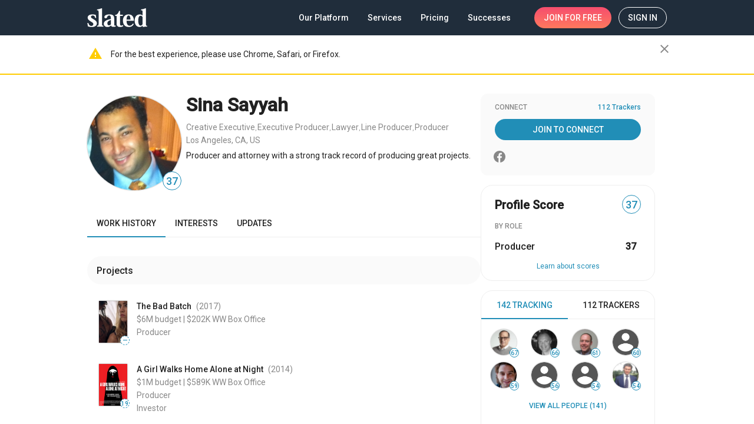

--- FILE ---
content_type: text/html; charset=utf-8
request_url: https://www.slated.com/people/4043/
body_size: 3981
content:
<!doctype html><html lang="en-US"><head prefix="og: http://ogp.me/ns# profile: https://ogp.me/ns/profile# video: http://ogp.me/ns/video# fb: http://ogp.me/ns/fb# slated_fb: http://ogp.me/ns/fb/slated_fb#"><script>window.environment={GOOGLE_RECAPTCHA_SITE_KEY:"6LfuFCAUAAAAALxkhRVoOKK0TL5m5fwAE6c3nTg6",RAVEN_ANGULAR_DSN_PUBLIC:"https://2d8f60c6af3c464b82cb6cb0f3b9f7e0@sentry.io/1272150",SENTRY_ENABLED:!0,INTERCOM_ID:"l1mfg84c",OPS_ENV:"prod",SLATED_VERSION:"5.2.0",MIXPANEL_ID:"11fa17ca619d935d4ec2a8a18e159595"},window.angularEnvs={GOOGLE_ANALYTICS_ID:"UA-25324142-1",FIRESTORE_STORAGE_BUCKET:"aerobic-lock-769.appspot.com",FIRESTORE_AUTH_DOMAIN:"aerobic-lock-769.firebaseapp.com",FIRESTORE_PROJECT_ID:"aerobic-lock-769",ENABLE_STAGE_TAG_EDITING_AFTER_RELEASE:"False",FIRESTORE_API_KEY:"AIzaSyCVKfSaIcGbTjAr-vX9aaQW_cmBaZQH634",WOOTRIC_ID:"NPS-9233d877",FIRESTORE_DATABASE_URL:"https://aerobic-lock-769.firebaseio.com"}</script><title>Sina Sayyah. Creative executive, executive prod... | Slated</title><meta name="description" content="Producer and attorney with a strong track record of producing great projects."/>  <script id="person-structured-schema" type="application/ld+json">{"@context": "http://schema.org/", "@type": "Person", "url": "http://www.slated.com/people/4043/", "name": "Sina Sayyah", "image": "https://media.slated.com/person/64/8/4043/profile.jpg", "description": "Producer and attorney with a strong track record of producing great projects."}</script>    <meta property="twitter:image" content="https://media.slated.com/person/64/8/4043/profile.jpg" ><meta property="og:type" content="profile" ><meta property="og:profile:first_name" content="Sina" ><meta property="og:profile:last_name" content="Sayyah" ><meta property="og:image" content="https://media.slated.com/person/64/8/4043/profile.jpg" ><meta property="og:url" content="http://www.slated.com/people/4043/" ><meta property="og:title" content="Sina Sayyah. Creative executive, executive producer, lawyer, line producer and pro... | Slated" ><meta property="og:description" content="Producer and attorney with a strong track record of producing great projects." >   <link rel="preload" as="image" href="https://media.slated.com/person/64/8/4043/profile.jpg" > <base href="/"><meta http-equiv="Content-Type" content="text/html; charset=UTF-8"/><meta name="viewport" content="width=device-width,initial-scale=1,minimal-ui"/><meta name="mobile-web-app-capable" content="yes"/><meta name="apple-mobile-web-app-capable" content="yes"/><meta name="apple-mobile-web-app-status-bar-style" content="black"/><meta name="theme-color" content="#202D3B"/><meta name="msapplication-navbutton-color" content="#202D3B"/><meta name="google-site-verification" content="goSFKbYECPLeRCdsPrLwrV3DzNk15EGE47LIXW-_v5g"/><link rel="preconnect" href="https://fonts.googleapis.com"><link rel="preconnect" href="https://fonts.gstatic.com" crossorigin><link href="https://fonts.googleapis.com/css2?family=Roboto:wght@300;400;500&display=swap|Material+Icons&family=Material+Icons&family=Material+Icons+Outlined" rel="stylesheet"><link rel="icon" href="https://static.slated.com/img/favicon-invert.png"/><link rel="shortcut icon" href="https://static.slated.com/img/favicon-invert.png"/><link rel="apple-touch-icon-precomposed" href="/static/img/apple-touch-icon-57x57.png"/><link rel="apple-touch-icon-precomposed" sizes="72x72" href="/static/img/apple-touch-icon-72x72.png"/><link rel="apple-touch-icon-precomposed" sizes="114x114" href="/static/img/apple-touch-icon-114x114.png"/><script>!function(e,n,t,o,c,s,a){e.fbq||(c=e.fbq=function(){c.callMethod?c.callMethod.apply(c,arguments):c.queue.push(arguments)},e._fbq||(e._fbq=c),c.push=c,c.loaded=!0,c.version="2.0",c.queue=[],(s=n.createElement(t)).async=!0,s.src="https://connect.facebook.net/en_US/fbevents.js",(a=n.getElementsByTagName(t)[0]).parentNode.insertBefore(s,a))}(window,document,"script"),fbq("init","740091799417085")</script><noscript><img height="1" width="1" style="display:none" src="https://www.facebook.com/tr?id=740091799417085&amp;ev=PageView&amp;noscript=1"/></noscript><link rel="stylesheet" href="//fast.appcues.com/appcues.min.css"/><link rel="stylesheet" href="https://cdnjs.cloudflare.com/ajax/libs/cookieconsent2/3.0.3/cookieconsent.min.css"/><script src="https://cdnjs.cloudflare.com/ajax/libs/cookieconsent2/3.0.3/cookieconsent.min.js"></script><style>.cc-message a{color:#218eb7;font-weight:500;text-decoration:underline}.cc-message a:hover{color:#218eb7}.cc-btn{border-width:1px;border-radius:100px;font-weight:400}</style><script>window.addEventListener("load",(function(){var o=window.navigator.userAgent,e=o&&o.toLowerCase().indexOf("bot")>=0;window.cookieconsent&&!e&&window.cookieconsent.initialise({position:"bottom-left",showLink:!1,content:{message:"Welcome! Slated uses cookies as described in our <a href='https://www.slated.com/cookies/' target='_blank'>Cookie Policy</a>, which includes instructions on how to <a href='https://www.slated.com/cookies/#opt-out' target='_blank'>opt-out</a> of receiving  cookies.  Click OK to accept cookies.",dismiss:"OK"},palette:{popup:{background:"#202D3B"},button:{background:"transparent",border:"#ffffff",text:"#ffffff"}},cookie:{domain:".slated.com",name:"sl8d_cc_status"}})}))</script><script>!function(){var t=window,e=t.Intercom;if("function"==typeof e)e("reattach_activator"),e("update",t.intercomSettings);else{var n=document,a=function(){a.c(arguments)};a.q=[],a.c=function(t){a.q.push(t)},t.Intercom=a;var c=function(){var t=n.createElement("script");t.type="text/javascript",t.async=!0,t.src="https://widget.intercom.io/widget/"+window.environment.INTERCOM_ID;var e=n.getElementsByTagName("script")[0];e.parentNode.insertBefore(t,e)};t.attachEvent?t.attachEvent("onload",c):t.addEventListener("load",c,!1)}}()</script><script>!function(e,a,t,n,c,g,o){e.GoogleAnalyticsObject=c,e.ga=e.ga||function(){(e.ga.q=e.ga.q||[]).push(arguments)},e.ga.l=1*new Date,g=a.createElement(t),o=a.getElementsByTagName(t)[0],g.async=1,g.src="https://www.google-analytics.com/analytics.js",o.parentNode.insertBefore(g,o)}(window,document,"script",0,"ga"),ga("create","UA-25324142-1","auto")</script><script>window.dataLayer=[]</script><noscript><iframe src="//www.googletagmanager.com/ns.html?id=GTM-TZXSMV" height="0" width="0" style="display:none;visibility:hidden"></iframe></noscript><script>!function(e,t,a,n,g){e[n]=e[n]||[],e[n].push({"gtm.start":(new Date).getTime(),event:"gtm.js"});var m=t.getElementsByTagName(a)[0],r=t.createElement(a);r.async=!0,r.src="//www.googletagmanager.com/gtm.js?id=GTM-TZXSMV",m.parentNode.insertBefore(r,m)}(window,document,"script","dataLayer")</script><script>window.fbAsyncInit=function(){FB.init({appId:"298371379110557",channelUrl:window.location.origin,status:!0,cookie:!0,xfbml:!0,version:"v13.0"}),FB.AppEvents.logPageView()},function(e,n,t){var o,i=e.getElementsByTagName(n)[0];e.getElementById(t)||((o=e.createElement(n)).id=t,o.src="https://connect.facebook.net/en_US/sdk.js",i.parentNode.insertBefore(o,i))}(document,"script","facebook-jssdk")</script><script type="application/ld+json">{
    "@context": "https://schema.org",
    "@type": "Organization",
    "name": "Slated",
    "url": "https://www.slated.com",
    "logo": "https://static.slated.com/img/logo-dark-300px.png",
    "sameAs": [
      "https://www.facebook.com/sl8ed/",
      "https://twitter.com/sl8d",
      "https://www.linkedin.com/company/slated-inc./"
    ]
  }</script><style>body>noscript~img:not([alt]){position:absolute;opacity:0}</style><script defer="defer" src="https://static.slated.com/slated/runtime.27eb307d787d83cd.js"></script><script defer="defer" src="https://static.slated.com/slated/polyfills.70427d6b64cb64c2.js"></script><script defer="defer" src="https://static.slated.com/slated/main.b6a5cdff695175d3.js"></script><link href="https://static.slated.com/slated/styles.a113cf0ca56411d4.css" rel="stylesheet"></head><body><div class="sl8d-app-loading"><style>.wf-loading mat-icon{opacity:0}body._app-loaded .sl8d-app-loading{opacity:0}.sl8d-app-loading{position:absolute;top:0;bottom:0;left:0;right:0;width:100%;height:100%;z-index:-1;transition:opacity .1s ease-out;font-family:'Material Icons';font-weight:400;font-style:normal;font-size:24px;direction:ltr;-webkit-font-feature-settings:'liga';-webkit-font-smoothing:antialiased}.sl8d-circular{animation:rotate 2s linear infinite;height:50px;transform-origin:center center;width:50px;position:absolute;top:0;bottom:0;left:0;right:0;margin:auto}.sl8d-circular-path{stroke-dasharray:1,200;stroke-dashoffset:0;animation:dash 1.5s ease-in-out infinite;stroke-linecap:round}@keyframes rotate{100%{transform:rotate(360deg)}}@keyframes dash{0%{stroke-dasharray:1,200;stroke-dashoffset:0}50%{stroke-dasharray:89,200;stroke-dashoffset:-35px}100%{stroke-dasharray:89,200;stroke-dashoffset:-124px}}</style><svg class="sl8d-circular" viewBox="25 25 50 50"><circle class="sl8d-circular-path" cx="50" cy="50" r="20" fill="none" stroke="#eee" stroke-width="2" stroke-miterlimit="10"/></svg></div><app-root></app-root><script>var rumMOKey="e8916adce9bd6a71ba0fa9ff5d85376a";!function(){if(window.performance&&window.performance.timing&&window.performance.navigation){var e=document.createElement("script");e.async=!0,e.setAttribute("src","//static.site24x7rum.com/beacon/site24x7rum-min.js?appKey="+rumMOKey),document.getElementsByTagName("head")[0].appendChild(e)}}(window)</script></body></html>